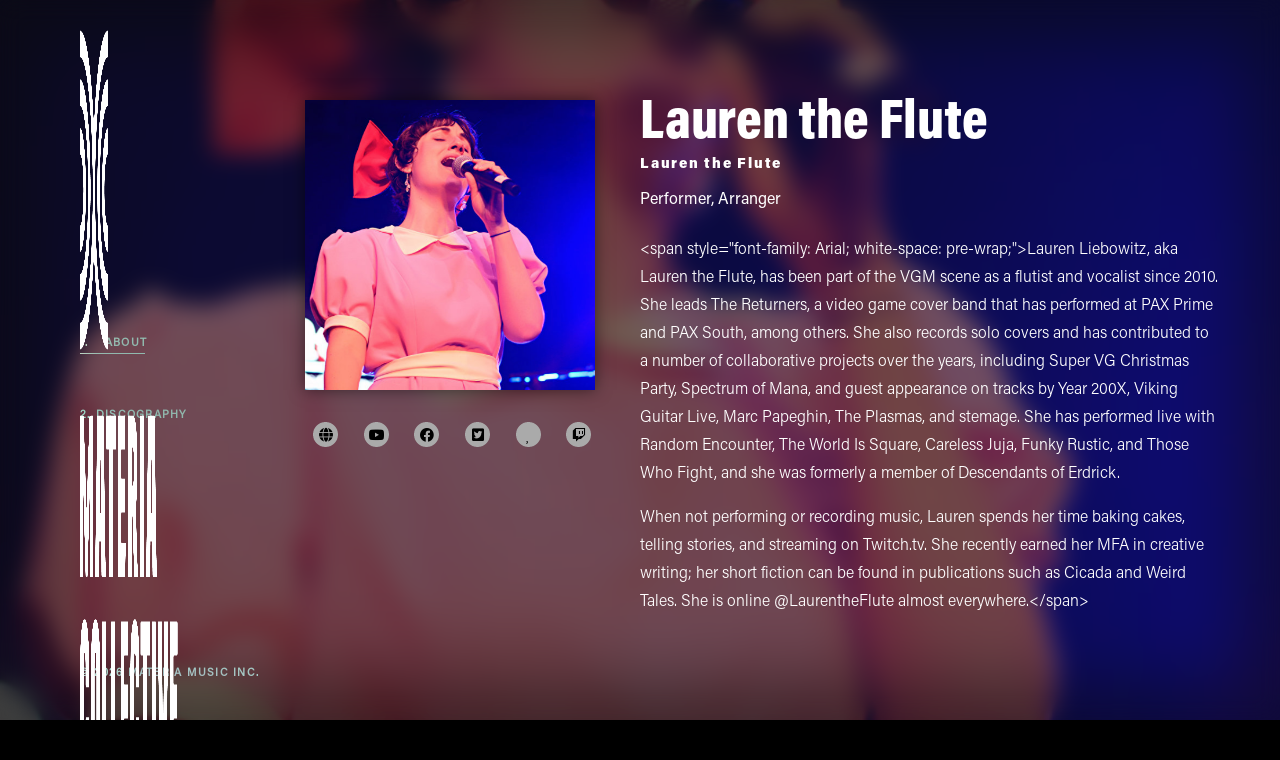

--- FILE ---
content_type: text/html; charset=UTF-8
request_url: https://www.materiacollective.com/artist/lauren-liebowitz
body_size: 7377
content:
<!DOCTYPE html> <html lang="en"> <head> <meta charset="utf-8"> <title>Lauren the Flute</title> <meta name="apple-mobile-web-app-capable" content="yes"> <meta name="viewport" content="width=device-width, initial-scale=1, maximum-scale=1, user-scalable=no"> <!-- <meta name="viewport" content="width=device-width, initial-scale=.7, maximum-scale=.7, user-scalable=no" /> --> <meta name="description" content="Lauren Liebowitz, aka Lauren the Flute, has been part of the VGM scene as a flutist and vocalist since 2010. She leads The Returners, a video game cover band th&amp;hellip;" /> <meta name="keywords" content="" /> <meta property="fb:app_id" content="" /> <meta property="og:site_name" content="Materia Collective" /> <meta property="og:url" content="https://www.materiacollective.com/artist/lauren-liebowitz" /> <meta property="og:title" content="Lauren the Flute" /> <meta property="og:image" content="https://storage.googleapis.com/materia-mako-cdn/9d724f00285b11e9ae95c9d2c8ddb796/500" /><meta property="og:image:height" content="500" /><meta property="og:image:width" content="500" /> <meta property="og:description" content="Lauren Liebowitz, aka Lauren the Flute, has been part of the VGM scene as a flutist and vocalist since 2010. She leads The Returners, a video game cover band th&amp;hellip;" /> <meta name="twitter:card" content="summary" /> <meta name="twitter:url" content="https://www.materiacollective.com/artist/lauren-liebowitz" /> <meta name="twitter:site" content="@MateriaColl" /> <meta name="twitter:site:id" content="3285852806" /> <meta name="twitter:title" content="Lauren the Flute" /> <meta name="twitter:description" content="Lauren Liebowitz, aka Lauren the Flute, has been part of the VGM scene as a flutist and vocalist since 2010. She leads The Returners, a video game cover band th&amp;hellip;" /> <meta name="twitter:creator" content="@MateriaColl" /> <meta name="twitter:creator:id" content="3285852806" /> <meta name="twitter:domain" content="materiacollective.com" /> <link rel="me" href="https://www.youtube.com/channel/UCHZqZf6nbTu3hnRtOJwUtkA" /> <link rel="me" href="https://www.facebook.com/MateriaCollective" /> <link rel="me" href="https://twitter.com/materiacoll" /> <link rel="me" href="https://soundcloud.com/materiacollective" /> <link rel="me" href="https://www.twitch.tv/materiacollective" /> <link rel="me" href="https://materiacollective.bandcamp.com/" /> <link rel="me" href="https://instagram.com/materiacollective" /> <link rel="manifest" href="/site.webmanifest"> <link rel="icon" type="image/x-icon" href="https://storage.googleapis.com/public.materia.co/brand/Materia-Collective/ico/favicon.ico"> <link rel="icon" type="image/png" sizes="16x16" href="https://storage.googleapis.com/public.materia.co/brand/Materia-Collective/ico/favicon-16x16.png"> <link rel="icon" type="image/png" sizes="32x32" href="https://storage.googleapis.com/public.materia.co/brand/Materia-Collective/ico/favicon-32x32.png"> <link rel="apple-touch-icon" sizes="180x180" href="https://storage.googleapis.com/public.materia.co/brand/Materia-Collective/ico/apple-touch-icon.png"> <link rel="mask-icon" href="https://storage.googleapis.com/public.materia.co/brand/Materia-Collective/ico/safari-pinned-tab.svg" color="#000000"> <meta name="msapplication-TileColor" content="#000000"> <meta name="theme-color" content="#000000"> <script type="text/javascript">	var loaders = []; </script> <script type="text/javascript">	var shopify_ui = null;	var shopify_load_product = function(product_id) {	shopify_ui.createComponent('product', {	id: product_id,	node: document.getElementById('product-component-' + product_id),	moneyFormat: '%24%7B%7Bamount%7D%7D',	options: {	"product": {	"styles": {	"product": {	"@media (min-width: 601px)": {	"max-width": "calc(25% - 20px)",	"margin-left": "20px",	"margin-bottom": "50px"	}	},	"button": {	"font-size": "14px",	"padding-top": "15px",	"padding-bottom": "15px",	":hover": {	"background-color": "#000000"	},	"background-color": "#000000",	":focus": {	"background-color": "#000000"	},	"border-radius": "0px"	},	"quantityInput": {	"font-size": "14px",	"padding-top": "15px",	"padding-bottom": "15px"	}	},	"text": {	"button": "Add to cart"	}	},	"productSet": {	"styles": {	"products": {	"@media (min-width: 601px)": {	"margin-left": "-20px"	}	}	}	},	"modalProduct": {	"contents": {	"img": false,	"imgWithCarousel": true,	"button": false,	"buttonWithQuantity": true	},	"styles": {	"product": {	"@media (min-width: 601px)": {	"max-width": "100%",	"margin-left": "0px",	"margin-bottom": "0px"	}	},	"button": {	"font-size": "14px",	"padding-top": "15px",	"padding-bottom": "15px",	":hover": {	"background-color": "#000000"	},	"background-color": "#000000",	":focus": {	"background-color": "#000000"	},	"border-radius": "0px"	},	"quantityInput": {	"font-size": "14px",	"padding-top": "15px",	"padding-bottom": "15px"	}	},	"text": {	"button": "Add to cart"	}	},	"option": {},	"cart": {	"styles": {	"button": {	"font-size": "14px",	"padding-top": "15px",	"padding-bottom": "15px",	":hover": {	"background-color": "#000000"	},	"background-color": "#000000",	":focus": {	"background-color": "#000000"	},	"border-radius": "0px"	}	},	"text": {	"total": "Subtotal",	"button": "Checkout"	}	},	"toggle": {	"styles": {	"toggle": {	"background-color": "#000000",	":hover": {	"background-color": "#000000"	},	":focus": {	"background-color": "#000000"	}	},	"count": {	"font-size": "14px"	}	}	}	},	});	};	loaders.push(function() {	if (window.ShopifyBuy) {	shopify_ui = ShopifyBuy.UI.init(ShopifyBuy.buildClient({	domain: 'materia-collective.myshopify.com',	storefrontAccessToken: 'c8eda0ca8a14d2beba6ace02e9bc93c5',	}));	}	}); </script> <link rel="canonical" href="https://www.materiacollective.com/artist/lauren-liebowitz"/> <!-- iTunes aff --> <!-- <script type='text/javascript'>var _merchantSettings=_merchantSettings || [];_merchantSettings.push(['AT', '1l3v4op']);(function(){var autolink=document.createElement('script');autolink.type='text/javascript';autolink.async=true; autolink.src= ('https:' == document.location.protocol) ? 'https://autolinkmaker.itunes.apple.com/js/itunes_autolinkmaker.js' : 'http://autolinkmaker.itunes.apple.com/js/itunes_autolinkmaker.js';var s=document.getElementsByTagName('script')[0];s.parentNode.insertBefore(autolink, s);})();</script> --> <script>	/*	(function(i,s,o,g,r,a,m){i['GoogleAnalyticsObject']=r;i[r]=i[r]||function(){	(i[r].q=i[r].q||[]).push(arguments)},i[r].l=1*new Date();a=s.createElement(o),	m=s.getElementsByTagName(o)[0];a.async=1;a.src=g;m.parentNode.insertBefore(a,m)	})(window,document,'script','//www.google-analytics.com/analytics.js','ga');	ga('create', 'UA-67871134-1', 'auto');	ga('send', 'pageview'); */ </script> <link rel="stylesheet" href="https://stackpath.bootstrapcdn.com/bootstrap/4.3.1/css/bootstrap.min.css" integrity="sha384-ggOyR0iXCbMQv3Xipma34MD+dH/1fQ784/j6cY/iJTQUOhcWr7x9JvoRxT2MZw1T" crossorigin="anonymous"> <!-- <link href="https://unpkg.com/ionicons@4.5.10-0/dist/css/ionicons.min.css" rel="stylesheet"> --> <link href="https://www.materiacollective.com/assets/css/fontawesome.css" rel="stylesheet"> <link href="https://www.materiacollective.com/assets/css/brands.css" rel="stylesheet"> <link href="https://www.materiacollective.com/assets/css/solid.css" rel="stylesheet"> <link rel="stylesheet" href="https://d19m59y37dris4.cloudfront.net/varkala/1-0/vendor/swiper/css/swiper.min.css"> <style>	.bd-placeholder-img {	font-size: 1.125rem;	text-anchor: middle;	-webkit-user-select: none;	-moz-user-select: none;	-ms-user-select: none;	user-select: none;	}	@media (min-width: 768px) {	.bd-placeholder-img-lg {	font-size: 3.5rem;	}	} </style> <!-- Custom styles for this template --> <link href="https://www.materiacollective.com/assets/_/css/style.css" rel="stylesheet"> <link href="https://www.materiacollective.com/assets/_/carousel/owl.carousel.css" rel="stylesheet"> <link href="https://www.materiacollective.com/assets/_/carousel/owl.theme.default.css" rel="stylesheet"> <!-- <link href="https://unpkg.com/aos@2.3.1/dist/aos.css" rel="stylesheet"> --> <link href="https://www.materiacollective.com/assets/_/css/shame.css" rel="stylesheet"> <!-- DNS prefetch --> <link rel="dns-prefetch" href="https://www.materiacollective.com/" /> <link rel="dns-prefetch" href="https://www.curagarecords.com/" /> <link rel="dns-prefetch" href="https://www.firagarecords.com/" /> <link rel="dns-prefetch" href="https://www.bossbattlerecords.com/" /> <link rel="dns-prefetch" href="https://www.apogeemusic.com/" /> <link rel="dns-prefetch" href="https://www.materiaeditions.com/" /> <link rel="dns-prefetch" href="https://www.materiamusic.com/" /> <link rel="preconnect" href="https://materia.store/" /> <link rel="dns-prefetch" href="https://materia.to/" /> <link rel="dns-prefetch" href="https://curaga.to/" /> <link rel="dns-prefetch" href="https://firaga.to/" /> <link rel="dns-prefetch" href="https://aer.is/" /> <link rel="dns-prefetch" href="https://manage.kmail-lists.com/" /> <!-- /DNS prefetch --> </head> <body class="app app-materiacollective2022" data-spy="scroll" data-target="#navbar"> <header> <div class="barHeader"> <div class="wordmark"> </div> <div class="triggerMenu d-lg-none"> <div class="iconMenu--hamburger"> <span></span> <span></span> <span></span> </div> </div> </div> <div class="menuContents slide--right"> <div class="menu-container"> <div class="d-flex flex-column justify-content-between h-100 w-100"> <div class="nav-container d-flex align-items-center h-100"> <ul class="nav nav-small flex-column" id="list-example"> <li class="nav-item"> <a href="javascript:void(0)" href="#artist-about" data-menu="about" class="nav-link Acumin-Regular text-uppercase text-white">1. <span class="item_outer">About</span></a> </li> <li class="nav-item"> <a href="javascript:void(0)" href="#artist-discography" data-menu="artist-discography" class="nav-link Acumin-Regular text-uppercase text-white">2. <span class="item_outer">Discography</span></a> </li> </ul> </div> <!-- <div class="nav-container pt-4 pb-4"> <div class="dropup"> <a href="https://www.materiacollective.com/" class="Acumin-Regular nav-link-credits text-uppercase text-white">&copy; 2026 Materia Music Inc.</a> </div> </div> --> </div> </div> </div> </header> <!-- <div id="our-artists-mobile"></div> --> <style> #artist-about::before {	background-image: url('https://storage.googleapis.com/materia-mako-cdn/9d724f00285b11e9ae95c9d2c8ddb796/500'); } </style> <a href="https://www.materiacollective.com/" title="Materia Collective" class="wrapLogo"> <div class="mc-icon"> <img class="" id="mc-icon-white" src="https://storage.googleapis.com/public.materia.co/brand/Materia-Collective/Vertical-Lockup/png/Materia-Collective-VerticalLockup-White.png" width="auto" height="60" alt="Materia Collective"> </div> </a> <div class="overlay"></div> <div itemscope itemtype="http://schema.org/Person"><meta itemprop="url" content="https://www.materiacollective.com/artist/lauren-liebowitz" /><meta content="https://storage.googleapis.com/materia-mako-cdn/9d724f00285b11e9ae95c9d2c8ddb796/500" itemprop="thumbnailUrl" /> <div id="artist-about" class="section-product-background position-relative overflow-hidden bg-black navigation-drawer-active_" > <div class="container"> <div class="row"> <div class="col-12 col-sm-12 col-md-12 col-lg-3 box-menu order-1 d-flex justify-content-between r-hidden"> <div class="navbar navbar-expand-lg order-0 navbar-dark sticky-top"> <div class="navbar-collapse flex-column"> <div class="row box-empty"></div> <div class="nav-container nav-desktop px-0 d-none d-lg-flex"> <ul class="nav nav-small flex-column" id="navbar"> <li class="nav-item"> <a href="#artist-about" data-menu="artist-about" class="nav-link Acumin-Regular text-uppercase text-white">1. <span class="item_outer">About</span></a> </li> <li class="nav-item"> <a href="#artist-discography" data-menu="artist-discography" class="nav-link Acumin-Regular text-uppercase text-white">2. <span class="item_outer">Discography</span></a> </li> </ul> </div> </div> <div class="d-none d-lg-block"> <div class="dropup"> <a href="https://www.materiamusic.com/" target="_blank" class="Acumin-Regular nav-link-credits text-uppercase text-white">&copy; 2026 Materia Music Inc.</a> </div> </div> </div> </div> <div id="get-artist-about" class="col-3 col-sm-3 col-md-4 col-lg-3 order-1 px-0"> <div class="row" > <div class="d-flex flex-column max-width margin-x margin-y-module mb-5"> <!-- <h6 class="display-6 text-white Acumin-Black module-text-head moveUp text-uppercase">Featured Release</h6> --> <div class="image-box"><a href="https://storage.googleapis.com/materia-mako-cdn/9d724f00285b11e9ae95c9d2c8ddb796/3000"><img src="https://storage.googleapis.com/materia-mako-cdn/9d724f00285b11e9ae95c9d2c8ddb796/500" itemprop="image" content="https://storage.googleapis.com/materia-mako-cdn/9d724f00285b11e9ae95c9d2c8ddb796/500" /></a></div> <div class="d-none d-sm-none d-md-block d-lg-block"> <div class="row module-social artist-module-social mb-3 mt-3 p-2"> <div class=" col-2 mb-2 mt-2"><a class="" href="http://the-returners.com" target="_blank" title="Website"><span class=""><i class="fa fa-globe" aria-hidden="true"></i></span></a></div><div class=" col-2 mb-2 mt-2"><a class="" href="https://www.youtube.com/c/LaurentheFluteVGM" target="_blank" title="YouTube"><span class=""><i class="fa fa-brands fa-youtube" aria-hidden="true"></i></span></a></div><div class=" col-2 mb-2 mt-2"><a class="" href="https://www.facebook.com/LaurentheFlute" target="_blank" title="Facebook"><span class=""><i class="fa fa-brands fa-facebook" aria-hidden="true"></i></span></a></div><div class=" col-2 mb-2 mt-2"><a class="" href="https://twitter.com/LaurentheFlute" target="_blank" title="Twitter"><span class=""><i class="fa fa-brands fa-twitter-square" aria-hidden="true"></i></span></a></div><div class=" col-2 mb-2 mt-2"><a class="" href="https://www.patreon.com/LaurentheFlute" target="_blank" title="Patreon"><span class=""><i class="fa fa-brands fa-heart" aria-hidden="true"></i></span></a></div><div class=" col-2 mb-2 mt-2"><a class="" href="https://www.twitch.tv/LaurentheFlute" target="_blank" title="Twitch"><span class=""><i class="fa fa-brands fa-twitch" aria-hidden="true"></i></span></a></div></div> </div> </div> </div> </div> <div class="col-9 col-sm-9 col-md-8 col-lg-6 order-2"> <div class="row" > <div class="d-flex flex-column max-width margin-x margin-y-module mb-5"> <div class="text-white"> <a href="https://www.materiacollective.com/artist/lauren-liebowitz"> <h1 class="display-4 text-white music-album-title AcuminCond-Black aos-init aos-animate" itemprop="name" title="Lauren the Flute" content="Lauren the Flute">Lauren the Flute</h1></a><h6 class="display-6 text-white Acumin-Black module-text-head moveUp mt-2 album-name-alias" itemprop="alternateName" content="Lauren Liebowitz">Lauren the Flute</h6><div class="artist-knownfor"><span class="knownfor"><span class="role">Performer</span>, <span class="role">Arranger</span></span></div><div class="card-text Acumin-Light text-white mt-4 artist-description" itemprop="description"><p>&lt;span style=&quot;font-family: Arial; white-space: pre-wrap;&quot;&gt;Lauren Liebowitz, aka Lauren the Flute, has been part of the VGM scene as a flutist and vocalist since 2010. She leads The Returners, a video game cover band that has performed at PAX Prime and PAX South, among others. She also records solo covers and has contributed to a number of collaborative projects over the years, including Super VG Christmas Party, Spectrum of Mana, and guest appearance on tracks by Year 200X, Viking Guitar Live, Marc Papeghin, The Plasmas, and stemage. She has performed live with Random Encounter, The World Is Square, Careless Juja, Funky Rustic, and Those Who Fight, and she was formerly a member of Descendants of Erdrick.</p> <p>When not performing or recording music, Lauren spends her time baking cakes, telling stories, and streaming on Twitch.tv. She recently earned her MFA in creative writing; her short fiction can be found in publications such as Cicada and Weird Tales. She is online @LaurentheFlute almost everywhere.&lt;/span&gt;</p> <p>&nbsp;</p></div> </div> </div> </div> </div> </div> </div> </div> </div> </div> <div id="artist-discography" class="position-relative overflow-hidden bg-black"> <div class="container"> <div class="row" style="margin-right: -16px"> <div id="get-artist-discography" class="col-12 col-sm-12 col-md-12 col-lg-2 px-lg-2 order-1 "></div> <div class="col-12 col-sm-12 col-md-12 col-lg-1 px-lg-1 order-2"></div> <div class="col-12 col-sm-12 col-md-12 col-lg-9 px-lg-9 order-3"> <div class="row" > <div class="d-flex flex-column max-width margin-x margin-y-module mb-5"> <!-- <h6 class="display-6 text-white Acumin-Black module-text-head moveUp text-uppercase">New Releases</h6> --> <h1 class="display-5 text-uppercase text-white module-text-title AcuminCond-Black aos-init aos-animate" title="Lauren the Flute discography and credits"> Discography &amp; Credits</h1> <div class="text-white"> <div class="artist-labels pt-2 pb-2"><p>Lauren the Flute has contributed to 9 releases by <a href="https://www.materiacollective.com/" target="_blank">Materia Collective</a>.</p></div></div> </div> </div> </div> </div> <div class="row mb-5" style="margin-right: -16px"> <div id="browse-artist-discography" class="col-12 col-sm-12 col-md-12 col-lg-2 px-lg-2 order-1"></div> <div class="col-12 col-sm-12 col-md-12 col-lg-1 px-lg-1 order-2"></div> <div class="col-8 col-sm-8 col-md-8 col-lg-8 px-lg-6 order-3"> <div id="home-albums-grid"> <div class="row"> <div class="col-12 col-sm-12 col-md-12 col-lg-12 px-lg-12 order-2 px-0"> <div class="d-flex max-width-text-video "> <div class="d-flex w-100 flex-column margin-x"> <div class="tLb--content__grid my-gallery"> <div id="ember0" data-aos="fade-up" class="o--cardContainer tLb--content__cardContainer ember-view" itemscope itemtype="http://schema.org/Musicrelease"> <meta itemprop="url" content="https://www.materiacollective.com/music/yin-yang-oneshot-concept-album"> <a class="o--card" rel="" href="https://www.materiacollective.com/music/yin-yang-oneshot-concept-album"> <figure class="o--card__mediaContainer"> <img src="https://storage.googleapis.com/materia-mako-cdn/74fe7410286d11e98ed3dfcfdba7c72b/500" alt="YIN / YANG: A OneShot Concept Album" class="o--card__media qa--post_in_grid"> <figcaption class="works-description" itemprop="caption description"> <h4 itemprop="name">YIN / YANG: A OneShot Concept Album</h4> <p>By Sauraen</p></figcaption> </figure> </a> </div> <div id="ember1" data-aos="fade-up" class="o--cardContainer tLb--content__cardContainer ember-view" itemscope itemtype="http://schema.org/Musicrelease"> <meta itemprop="url" content="https://www.materiacollective.com/music/multiplayer-spirit"> <a class="o--card" rel="" href="https://www.materiacollective.com/music/multiplayer-spirit"> <figure class="o--card__mediaContainer"> <img src="https://storage.googleapis.com/materia-mako-cdn/4ea38150286f11e983e2c90067f8cfd4/500" alt="SPIRIT" class="o--card__media qa--post_in_grid"> <figcaption class="works-description" itemprop="caption description"> <h4 itemprop="name">SPIRIT</h4> <p>By Emily McMillan</p></figcaption> </figure> </a> </div> <div id="ember2" data-aos="fade-up" class="o--cardContainer tLb--content__cardContainer ember-view" itemscope itemtype="http://schema.org/Musicrelease"> <meta itemprop="url" content="https://www.materiacollective.com/music/re-imagine-music-from-the-world-ends-with-you"> <a class="o--card" rel="" href="https://www.materiacollective.com/music/re-imagine-music-from-the-world-ends-with-you"> <figure class="o--card__mediaContainer"> <img src="https://storage.googleapis.com/materia-mako-cdn/15203790286d11e99646d70ae9e6c56d/500" alt="RE:Imagine - Music From &quot;The World Ends with You&quot;" class="o--card__media qa--post_in_grid"> <figcaption class="works-description" itemprop="caption description"> <h4 itemprop="name">RE:Imagine - Music From "The World Ends with You"</h4> <p>By Catboss.</p></figcaption> </figure> </a> </div> <div id="ember3" data-aos="fade-up" class="o--cardContainer tLb--content__cardContainer ember-view" itemscope itemtype="http://schema.org/Musicrelease"> <meta itemprop="url" content="https://www.materiacollective.com/music/multiplayer-5-connection"> <a class="o--card" rel="" href="https://www.materiacollective.com/music/multiplayer-5-connection"> <figure class="o--card__mediaContainer"> <img src="https://storage.googleapis.com/materia-mako-cdn/fb1c6df4d9e04c7ebd9bf9de16f7f792/500" alt="Multiplayer 5: Connection" class="o--card__media qa--post_in_grid"> <figcaption class="works-description" itemprop="caption description"> <h4 itemprop="name">Multiplayer 5: Connection</h4> <p>By Multiplayer Charity</p></figcaption> </figure> </a> </div> <div id="ember6" data-aos="fade-up" class="o--cardContainer tLb--content__cardContainer ember-view" itemscope itemtype="http://schema.org/Musicrelease"> <meta itemprop="url" content="https://www.materiacollective.com/music/stardew-valley-piano-collections"> <a class="o--card" rel="" href="https://www.materiacollective.com/music/stardew-valley-piano-collections"> <figure class="o--card__mediaContainer"> <img src="https://storage.googleapis.com/materia-mako-cdn/23c8e4c0286f11e99646d70ae9e6c56d/500" alt="Stardew Valley Piano Collections" class="o--card__media qa--post_in_grid"> <figcaption class="works-description" itemprop="caption description"> <h4 itemprop="name">Stardew Valley Piano Collections</h4> <p>By Augustine Mayuga Gonzales, Meadow Bridgham</p></figcaption> </figure> </a> </div> <div id="ember7" data-aos="fade-up" class="o--cardContainer tLb--content__cardContainer ember-view" itemscope itemtype="http://schema.org/Musicrelease"> <meta itemprop="url" content="https://www.materiacollective.com/music/hero-of-time-legend-of-zelda-ocarina-of-time"> <a class="o--card" rel="" href="https://www.materiacollective.com/music/hero-of-time-legend-of-zelda-ocarina-of-time"> <figure class="o--card__mediaContainer"> <img src="https://storage.googleapis.com/materia-mako-cdn/63c577b0286e11e9ac51bfdec3a2a6b5/500" alt="Hero of Time (Music from &quot;The Legend of Zelda: Ocarina of Time&quot;)" class="o--card__media qa--post_in_grid"> <figcaption class="works-description" itemprop="caption description"> <h4 itemprop="name">Hero of Time (Music from "The Legend of Zelda: Ocarina of Time")</h4> <p>By Eric Buchholz</p></figcaption> </figure> </a> </div> <div id="ember8" data-aos="fade-up" class="o--cardContainer tLb--content__cardContainer ember-view" itemscope itemtype="http://schema.org/Musicrelease"> <meta itemprop="url" content="https://www.materiacollective.com/music/versus"> <a class="o--card" rel="" href="https://www.materiacollective.com/music/versus"> <figure class="o--card__mediaContainer"> <img src="https://storage.googleapis.com/materia-mako-cdn/4e9a27f0286e11e9ae95c9d2c8ddb796/500" alt="VERSUS" class="o--card__media qa--post_in_grid"> <figcaption class="works-description" itemprop="caption description"> <h4 itemprop="name">VERSUS</h4> <p>By GameLark, Materia Community</p></figcaption> </figure> </a> </div> </div> </div> </div> <!-- <div class="d-flex max-width-text-video mt-5 margin-y-module"> <div class=""> <a class="btn pl-4 pr-1 d-flex align-items-center eltdf-btn eltdf-btn-icon btn-outline-secondary border-white text-white Acumin-Regular rounded-pill aos-init aos-animate" href="https://www.materiacollective.com/music/discography" data-aos="fade-up" data-aos-duration="2200"> <span class="pt-1 text-uppercase">Browse Full Discography</span> <span class="eltdf-btn-icon-holder"> <em class="withStyles-sc-182o2pm-0 hPHfEq a-animatedIcon -arrowRight -left -invertColor"><svg class="withStyles-sc-182o2pm-0 ffaxGV a-svgIcon a-svgIcon-arrowRight -invertColor" aria-hidden="true" data-icon="arrowRight" role="img" xmlns="http://www.w3.org/2000/svg" viewBox="0 0 8.7 11.1" aria-label="arrowRight"><polygon fill="currentFill" points="0,0 5.5,5.5 0,11.1 3.1,11.1 8.7,5.5 3.1,0"></polygon></svg></em> </span> </a> </div> </div> --> </div> </div> </div> </div> </div> </div> </div> <footer> <div id="footer" class="position-relative overflow-hidden bg-gray-dark module-footer"> <div class="container bg-footer"> <div class="row"> <div class="col-12 col-sm-12 col-md-12 col-lg-4 px-lg-4 order-1 mb-4"></div> <div class="col-12 col-sm-12 col-md-12 col-lg-8 px-lg-8 order-2"> <div class="d-flex flex-column max-width margin-x margin-y-module"> <div class="row"> <div class="col-md-12 px-0 py-2"> <p class="text-white-50 Acumin-Light">Materia Collective is part of <a href="https://materiamusic.com/" target="_blank" title="Video game music record label, music publisher">Materia Music</a>, the premier video game music group.</p> </div> </div> <div class="row border-top-dark"> <div class="col-md-6 px-0 py-2"> <h6 class="display-6 text-white mt-1 Acumin-Black module-text-head animatable moveUp text-uppercase">General Inquiries</h6> </div> <div class="col-md-6 px-0 py-2"> <!-- <p class="text-white-50 mt-1 mb-0 Acumin-Light">+1 nope</p> --> <p class="text-white-50 mb-4 pb-4 pb-sm-4 pb-md-2 Acumin-Light"><a href="mailto:info@materiacollective.com">info@materiacollective.com</a></p> </div> </div> <div class="row border-top-dark"> <div class="col-md-6 px-0 py-2"> <h6 class="display-6 text-white mt-1 Acumin-Black module-text-head animatable moveUp text-uppercase">Our headquarters</h6> </div> <div class="col-md-6 px-0 py-2" itemscope itemtype="http://schema.org/PostalAddress"> <p class="text-white-50 mt-1 mb-0 Acumin-Light"> <meta itemprop="name" content="Materia Music Inc." /><span itemprop="streetAddress">401 Baker Blvd. </span></p> <p class="text-white-50 mb-0 Acumin-Light"> <span itemprop="addressLocality">Seattle</span>, <span itemprop="addressRegion">WA</span>, <span itemprop="postalCode">98188</span></p> <p class="text-white-50 mb-3 mb-0 Acumin-Light"> <span itemprop="addressCountry">US</span></p> <p>Materia Music is located on the traditional homelands of the Duwamish Tribe (Dkhw Duw'Absh). We acknowledge and pay our respects to the Duwamish people who have lived on and stewarded these lands since the beginning of time, and continue to do so today.</p> <p class="text-white-50 mb-4 mb-0 Acumin-Light"><a href="https://www.materiacollective.com/legal/imprint">Imprint/Impressum</a></p> </div> </div> <div class="row border-top-dark"> <div class="col-md-6 px-0 py-2"> <h6 class="display-6 text-white mt-1 Acumin-Black module-text-head animatable moveUp text-uppercase">Follow Us</h6> </div> <div class="col-md-6 px-0"></div> </div> <div class="row module-social module-social-mobile d-flex justify-content-between d-sm-flex d-md-none d-lg-none mb-5"> <div class="col-12 p-0 d-flex justify-content-between"> <a class="my-6 d-flex align-items-center font-weight-bolder eltdf-btn eltdf-btn-icon text-white" href="https://www.youtube.com/channel/UCHZqZf6nbTu3hnRtOJwUtkA" rel="me" target="_blank">YouTube<span><i class="pr-2 fa fa-brands fa-youtube" aria-hidden="true"></i></span></a><a class="my-6 d-flex align-items-center font-weight-bolder eltdf-btn eltdf-btn-icon text-white" href="https://www.facebook.com/MateriaCollective" rel="me" target="_blank">Facebook<span><i class="pr-2 fa fa-brands fa-facebook" aria-hidden="true"></i></span></a><a class="my-6 d-flex align-items-center font-weight-bolder eltdf-btn eltdf-btn-icon text-white" href="https://twitter.com/materiacoll" rel="me" target="_blank">Twitter<span><i class="pr-2 fa fa-brands fa-twitter-square" aria-hidden="true"></i></span></a><a class="my-6 d-flex align-items-center font-weight-bolder eltdf-btn eltdf-btn-icon text-white" href="https://soundcloud.com/materiacollective" rel="me" target="_blank">SoundCloud<span><i class="pr-2 fa fa-brands fa-soundcloud" aria-hidden="true"></i></span></a><a class="my-6 d-flex align-items-center font-weight-bolder eltdf-btn eltdf-btn-icon text-white" href="https://www.twitch.tv/materiacollective" rel="me" target="_blank">Twitch<span><i class="pr-2 fa fa-brands fa-twitch" aria-hidden="true"></i></span></a><a class="my-6 d-flex align-items-center font-weight-bolder eltdf-btn eltdf-btn-icon text-white" href="https://materiacollective.bandcamp.com/" rel="me" target="_blank">Bandcamp<span><i class="pr-2 fa fa-brands fa-bandcamp" aria-hidden="true"></i></span></a><a class="my-6 d-flex align-items-center font-weight-bolder eltdf-btn eltdf-btn-icon text-white" href="https://instagram.com/materiacollective" rel="me" target="_blank">Instagram<span><i class="pr-2 fa fa-brands fa-instagram" aria-hidden="true"></i></span></a></div> </div> <div class="row module-social d-none d-sm-none d-md-flex d-lg-flex mb-4"> <div class="col-2 col-sm-2 col-md-6 col-lg-4 px-md-0 pl-md-0 pr-md-4 pl-lg-0 pr-lg-4"><a class="btn my-2 w-100 pl-4 pr-1 d-flex align-items-center justify-content-between font-weight-bolder eltdf-btn eltdf-btn-icon btn-outline-secondary border-white text-white rounded-pill" href="https://www.youtube.com/channel/UCHZqZf6nbTu3hnRtOJwUtkA" target="_blank"><span class="text-uppercase">YouTube</span><span class="icon mx-1"><i class="fa fa-brands fa-youtube" aria-hidden="true"></i></span></a></div><div class="col-2 col-sm-2 col-md-6 col-lg-4 px-md-0 pl-md-0 pr-md-4 pl-lg-0 pr-lg-4"><a class="btn my-2 w-100 pl-4 pr-1 d-flex align-items-center justify-content-between font-weight-bolder eltdf-btn eltdf-btn-icon btn-outline-secondary border-white text-white rounded-pill" href="https://www.facebook.com/MateriaCollective" target="_blank"><span class="text-uppercase">Facebook</span><span class="icon mx-1"><i class="fa fa-brands fa-facebook" aria-hidden="true"></i></span></a></div><div class="col-2 col-sm-2 col-md-6 col-lg-4 px-md-0 pl-md-0 pr-md-4 pl-lg-0 pr-lg-4"><a class="btn my-2 w-100 pl-4 pr-1 d-flex align-items-center justify-content-between font-weight-bolder eltdf-btn eltdf-btn-icon btn-outline-secondary border-white text-white rounded-pill" href="https://twitter.com/materiacoll" target="_blank"><span class="text-uppercase">Twitter</span><span class="icon mx-1"><i class="fa fa-brands fa-twitter-square" aria-hidden="true"></i></span></a></div><div class="col-2 col-sm-2 col-md-6 col-lg-4 px-md-0 pl-md-0 pr-md-4 pl-lg-0 pr-lg-4"><a class="btn my-2 w-100 pl-4 pr-1 d-flex align-items-center justify-content-between font-weight-bolder eltdf-btn eltdf-btn-icon btn-outline-secondary border-white text-white rounded-pill" href="https://soundcloud.com/materiacollective" target="_blank"><span class="text-uppercase">SoundCloud</span><span class="icon mx-1"><i class="fa fa-brands fa-soundcloud" aria-hidden="true"></i></span></a></div><div class="col-2 col-sm-2 col-md-6 col-lg-4 px-md-0 pl-md-0 pr-md-4 pl-lg-0 pr-lg-4"><a class="btn my-2 w-100 pl-4 pr-1 d-flex align-items-center justify-content-between font-weight-bolder eltdf-btn eltdf-btn-icon btn-outline-secondary border-white text-white rounded-pill" href="https://www.twitch.tv/materiacollective" target="_blank"><span class="text-uppercase">Twitch</span><span class="icon mx-1"><i class="fa fa-brands fa-twitch" aria-hidden="true"></i></span></a></div><div class="col-2 col-sm-2 col-md-6 col-lg-4 px-md-0 pl-md-0 pr-md-4 pl-lg-0 pr-lg-4"><a class="btn my-2 w-100 pl-4 pr-1 d-flex align-items-center justify-content-between font-weight-bolder eltdf-btn eltdf-btn-icon btn-outline-secondary border-white text-white rounded-pill" href="https://materiacollective.bandcamp.com/" target="_blank"><span class="text-uppercase">Bandcamp</span><span class="icon mx-1"><i class="fa fa-brands fa-bandcamp" aria-hidden="true"></i></span></a></div><div class="col-2 col-sm-2 col-md-6 col-lg-4 px-md-0 pl-md-0 pr-md-4 pl-lg-0 pr-lg-4"><a class="btn my-2 w-100 pl-4 pr-1 d-flex align-items-center justify-content-between font-weight-bolder eltdf-btn eltdf-btn-icon btn-outline-secondary border-white text-white rounded-pill" href="https://instagram.com/materiacollective" target="_blank"><span class="text-uppercase">Instagram</span><span class="icon mx-1"><i class="fa fa-brands fa-instagram" aria-hidden="true"></i></span></a></div></div> <div class="row border-top-dark"> <div class="col-md-5 px-0 py-2"> <h6 class="display-6 text-white mt-1 Acumin-Black module-text-head animatable moveUp text-uppercase">Legal</h6> <p class="text-white-50 mt-1 mb-0 Acumin-Light" id="home-legalshit">&copy; 2026 MATERIA MUSIC INC. MATERIA&reg;, MATERIA COLLECTIVE&reg;, ACOUSTICA&trade; and PIANO STORIES&trade; are registered trademarks or trademarks of MATERIA MUSIC INC. All rights reserved.</p> </div> <div class="col-md-1 px-0 py-2"></div> <div class="col-md-6 px-0 py-2"> <!-- <p class="text-white-50 mt-1 mb-0 Acumin-Light">+1 nope</p> --> <p class="text-white-50 mb-2 pb-4 pb-sm-4 pb-md-2 Acumin-Light"><a href="https://www.materiacollective.com/legal/copyright_policy">Copyright Policy</a><p class="text-white-50 mb-2 pb-4 pb-sm-4 pb-md-2 Acumin-Light"><a href="https://www.materiacollective.com/legal/privacy_policy">Privacy Policy</a><p class="text-white-50 mb-2 pb-4 pb-sm-4 pb-md-2 Acumin-Light"><a href="https://www.materiacollective.com/legal/cookie_policy">Cookie Policy</a><p class="text-white-50 mb-2 pb-4 pb-sm-4 pb-md-2 Acumin-Light"><a href="https://www.materiacollective.com/legal/ai_policy">AI Policy</a></div> </div> </div> </div> </div> </div> </div> </footer> <!-- <script src="https://www.materiacollective.com/assets/_/js/jquery-1.6.min.js"></script> <script src="https://www.materiacollective.com/assets/_/js/jquery.transform2d.js"></script> <script src="assets/_/js/jquery.grab.js"></script> <script src="assets/_/js/jquery.jplayer.js"></script> <script src="assets/_/js/mod.csstransforms.min.js"></script> <script src="assets/_/js/circle.player.js"></script> <script src="assets/_/js/jquery.countdown-1.6.2.js"></script> <script src="https://www.materiacollective.com/assets/_/js/application.js"></script>	--> <script src="https://cdnjs.cloudflare.com/ajax/libs/jquery/2.1.3/jquery.min.js"></script> <script src="https://getbootstrap.com/docs/4.3/dist/js/bootstrap.bundle.min.js"></script> <script src="https://sdks.shopifycdn.com/buy-button/latest/buy-button-storefront.min.js"></script> <!-- <script src="https://unpkg.com/aos@2.3.1/dist/aos.js"></script>	--> <script src="https://www.materiacollective.com/assets/_/js/modernizr.js"></script> <script src="https://www.materiacollective.com/assets/_/js/owl.carousel.js"></script> <script src="https://www.materiacollective.com/assets/_/js/swiper.min.js"></script> <script src="https://www.materiacollective.com/assets/_/js/app.js"></script> <script>	$(document).ready(function(){	if(loaders) {	$.each(loaders, function(_,f) { f(); });	}	}); </script> </body> </html> 